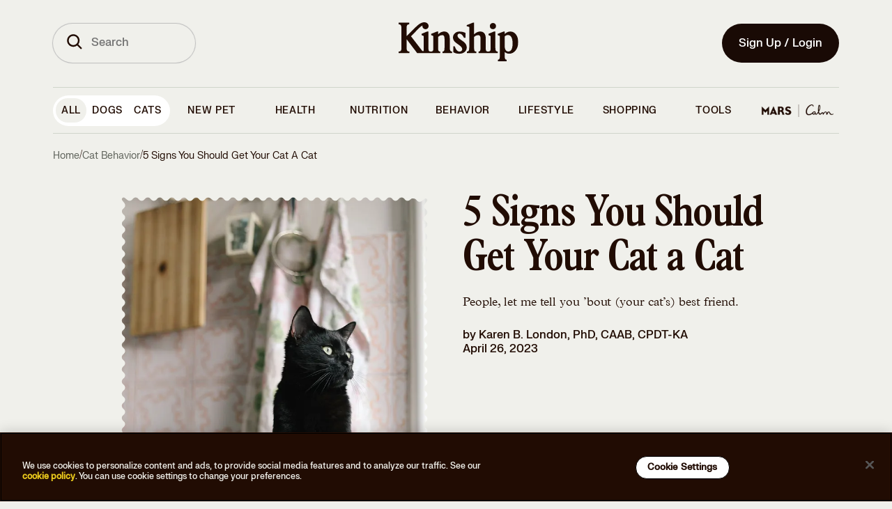

--- FILE ---
content_type: image/svg+xml
request_url: https://www.kinship.com/img/image-frame-3x4.svg
body_size: 755
content:
<?xml version="1.0" encoding="utf-8"?>
<!-- Generator: Adobe Illustrator 26.5.0, SVG Export Plug-In . SVG Version: 6.00 Build 0)  -->
<svg version="1.1" id="Layer_1" xmlns="http://www.w3.org/2000/svg" xmlns:xlink="http://www.w3.org/1999/xlink" x="0px" y="0px"
	 viewBox="0 0 330 438.9" style="enable-background:new 0 0 330 438.9;" xml:space="preserve">
<path d="M328,330.8c0-3.3-3.6-3.3-3.6-6.5c0-3.2,3.6-3.3,3.6-6.5s-3.6-3.3-3.6-6.5s3.6-3.3,3.6-6.5c0-3.3-3.6-3.3-3.6-6.5
	c0-3.4,3.6-3.4,3.6-6.5c0-3.4-3.6-3.4-3.6-6.5c0-3.4,3.6-3.4,3.6-6.5c0-3.4-3.6-3.4-3.6-6.6s3.6-3.3,3.6-6.5c0-3.3-3.6-3.3-3.6-6.5
	s3.6-3.3,3.6-6.5c0-3.3-3.6-3.3-3.6-6.5c0-3.3,3.6-3.3,3.6-6.5c0-3.3-3.6-3.3-3.6-6.5s3.6-3.3,3.6-6.5c0-3.4-3.6-3.4-3.6-6.5
	c0-3.4,3.6-3.4,3.6-6.5c0-3.4-3.6-3.4-3.6-6.6c0-3.3,3.6-3.3,3.6-6.5s-3.6-3.3-3.6-6.5c0-3.3,3.6-3.3,3.6-6.5c0-3.3-3.6-3.3-3.6-6.5
	c0-3.3,3.6-3.3,3.6-6.5c0-3.3-3.6-3.3-3.6-6.5c0-3.4,3.6-3.4,3.6-6.5c0-3.4-3.6-3.4-3.6-6.5c0-3.4,3.6-3.4,3.6-6.5
	c0-3.4-3.6-3.4-3.6-6.6c0-3.3,3.6-3.3,3.6-6.5c0-3.3-3.6-3.3-3.6-6.5c0-3.3,3.6-3.3,3.6-6.5s-3.6-3.3-3.6-6.5c0-3.3,3.6-3.3,3.6-6.5
	c0-3.3-3.6-3.3-3.6-6.5c0-3.4,3.6-3.4,3.6-6.5c0-3.4-3.6-3.4-3.6-6.5c0-3.4,3.6-3.4,3.6-6.5c0-3.4-3.6-3.4-3.6-6.6
	c0-3.3,3.6-3.3,3.6-6.5s-3.6-3.3-3.6-6.5c0-3.3,3.6-3.3,3.6-6.5s-3.6-3.3-3.6-6.5c0-3.3,3.6-3.3,3.6-6.5c0-3.3-3.6-3.3-3.6-6.5
	c0-3.4,3.6-3.4,3.6-6.5c0-3.4-3.6-3.4-3.6-6.5c0-3.4,3.6-3.4,3.6-6.5c0-3.4-3.6-3.4-3.6-6.6c0-3.3,5.2-5.4,3-7.7
	c-2.3-2.4-4.4,3-7.7,3c-3.2,0-3.2-3.5-6.4-3.5C310,2.5,310,6,306.7,6c-3.2,0-3.2-3.6-6.4-3.6C297,2.5,297,6,293.8,6
	c-3.2,0-3.2-3.6-6.4-3.6c-3.3,0-3.3,3.6-6.5,3.6c-3.3,0-3.3-3.6-6.4-3.6c-3.3,0-3.3,3.6-6.5,3.6c-3.3,0-3.3-3.6-6.4-3.6
	c-3.3,0-3.3,3.6-6.5,3.6c-3.3,0-3.3-3.6-6.4-3.6c-3.3,0-3.3,3.6-6.5,3.6c-3.3,0-3.3-3.6-6.4-3.6c-3.3,0-3.3,3.6-6.5,3.6
	c-3.3,0-3.3-3.6-6.4-3.6c-3.3,0-3.3,3.6-6.5,3.6c-3.3,0-3.3-3.6-6.4-3.6c-3.3,0-3.3,3.6-6.5,3.6c-3.3,0-3.3-3.6-6.4-3.6
	c-3.3,0-3.3,3.6-6.5,3.6c-3.3,0-3.3-3.6-6.4-3.6c-3.3,0-3.3,3.6-6.5,3.6c-3.3,0-3.3-3.6-6.4-3.6c-3.3,0-3.3,3.6-6.5,3.6
	s-3.3-3.6-6.4-3.6c-3.3,0-3.3,3.6-6.5,3.6s-3.3-3.6-6.5-3.6c-3.2,0-3.2,3.6-6.4,3.6s-3.3-3.6-6.5-3.6c-3.2,0-3.2,3.6-6.4,3.6
	c-3.3,0-3.3-3.6-6.5-3.6c-3.2,0-3.2,3.6-6.4,3.6s-3.3-3.6-6.5-3.6c-3.2,0-3.2,3.6-6.4,3.6S96.3,2.5,93,2.5c-3.2,0-3.2,3.6-6.4,3.6
	s-3.3-3.6-6.5-3.6c-3.2,0-3.2,3.6-6.4,3.6c-3.3,0-3.3-3.6-6.5-3.6C64,2.5,64,6,60.7,6s-3.3-3.6-6.5-3.6C51,2.5,51,6,47.8,6
	s-3.3-3.6-6.5-3.6c-3.2,0-3.2,3.6-6.4,3.6s-3.3-3.6-6.5-3.6S25,6,21.9,6c-3.3,0-3.3-3.6-6.5-3.6S12.1,6,8.9,6C5.7,6,3.5,0.6,1.2,3
	c-2.3,2.3,3,4.5,3,7.9c0,3.2-3.5,3.2-3.5,6.4c0,3.4,3.5,3.4,3.5,6.5c0,3.4-3.5,3.4-3.5,6.5c0,3.4,3.5,3.4,3.5,6.6
	c0,3.3-3.5,3.3-3.5,6.5c0,3.2,3.5,3.3,3.5,6.5c0,3.3-3.6,3.3-3.6,6.5c0,3.3,3.5,3.3,3.5,6.5c0,3.3-3.5,3.3-3.5,6.5s3.5,3.3,3.5,6.5
	s-3.5,3.4-3.5,6.5c0,3.2,3.5,3.4,3.5,6.5c0,3.4-3.5,3.4-3.5,6.5c0,3.4,3.5,3.4,3.5,6.6c0,3.3-3.5,3.3-3.5,6.5s3.5,3.3,3.5,6.5
	c0,3.3-3.5,3.3-3.5,6.5s3.5,3.3,3.5,6.5c0,3.3-3.5,3.3-3.5,6.4c0,3.2,3.5,3.3,3.5,6.5c0,3.4-3.5,3.4-3.5,6.5c0,3.4,3.5,3.4,3.5,6.5
	c0,3.4-3.5,3.4-3.5,6.5c0,3.3,3.5,3.3,3.5,6.6c0,3.3-3.5,3.3-3.5,6.5c0,3.3,3.5,3.3,3.5,6.5c0,3.3-3.5,3.4-3.5,6.6
	c0,3.3,3.5,3.3,3.5,6.5c0,3.3-3.5,3.3-3.5,6.5c0,3.3,3.5,3.3,3.5,6.5c0,3.3-3.5,3.4-3.5,6.5c0,3.4,3.5,3.4,3.5,6.5
	c0,3.3-3.5,3.4-3.5,6.5c0,3.4,3.5,3.4,3.5,6.6c0,3.3-3.5,3.3-3.5,6.5c0,3.3,3.5,3.3,3.5,6.5c0,3.3-3.5,3.3-3.5,6.4
	c0,3.2,3.5,3.3,3.5,6.5s-3.5,3.4-3.5,6.6s3.5,3.3,3.5,6.5c0,3.4-3.5,3.4-3.5,6.5c0,3.4,3.5,3.4,3.5,6.5c0,3.4-3.5,3.4-3.5,6.5
	c0,3.4,3.5,3.4,3.5,6.6c0,3.3-3.5,3.3-3.5,6.5s3.5,3.3,3.5,6.5s-3.5,3.3-3.5,6.5s3.5,3.3,3.5,6.5s-3.5,3.2-3.5,6.5s3.5,3.3,3.5,6.5
	c0,3.4-3.5,3.4-3.5,6.5c0,3.4,3.6,3.4,3.6,6.5c0,3.4-3.5,3.4-3.5,6.5c0,3.4,3.5,3.4,3.5,6.6c0,3.3-3.6,3.3-3.6,6.4s3.5,3.3,3.5,6.5
	s-3.5,3.4-3.5,6.6s3.5,3.3,3.5,6.5c0,3.3-3.5,3.3-3.5,6.5s3.5,3.3,3.5,6.5c0,3.4-3.5,3.4-3.5,6.5c0,3.4,3.5,3.4,3.5,6.5
	c0.1,3.4-3.5,3.4-3.5,6.6c0,3.4,3.5,3.4,3.5,6.6c0.1,3.2-5.1,5.2-2.9,7.6s4.4-3,7.7-3c3.2,0,3.2,3.5,6.4,3.5s3.3-3.6,6.5-3.6
	c3.2,0,3.2,3.7,6.4,3.7s3.3-3.6,6.5-3.6s3.3,3.6,6.3,3.6c3.3,0,3.3-3.6,6.5-3.6s3.4,3.6,6.5,3.6c3.3,0,3.3-3.6,6.5-3.6
	c3.3,0,3.2,3.6,6.4,3.6c3.3,0,3.3-3.6,6.5-3.6s3.3,3.6,6.4,3.6c3.3,0,3.3-3.6,6.5-3.6s3.3,3.6,6.4,3.6c3.3,0,3.3-3.6,6.5-3.6
	s3.3,3.6,6.4,3.6c3.3,0,3.3-3.6,6.5-3.6s3.3,3.6,6.4,3.6c3.3,0,3.3-3.6,6.5-3.6c3.3,0,3.3,3.6,6.4,3.6c3.3,0,3.3-3.6,6.5-3.6
	s3.3,3.6,6.4,3.6c3.3,0,3.3-3.6,6.5-3.6s3.3,3.6,6.5,3.6c3.2,0,3.2-3.6,6.4-3.6c3.3,0,3.3,3.6,6.5,3.6c3.2,0,3.2-3.6,6.4-3.6
	c3.3,0,3.3,3.6,6.5,3.6c3.2,0,3.2-3.6,6.4-3.6c3.3,0,3.3,3.6,6.5,3.6c3.2,0,3.2-3.6,6.4-3.6c3.3,0,3.3,3.6,6.5,3.6
	c3.2,0,3.2-3.6,6.4-3.6c3.3,0,3.3,3.6,6.5,3.6c3.2,0,3.2-3.6,6.4-3.6c3.3,0,3.3,3.6,6.5,3.6c3.2,0,3.2-3.6,6.4-3.6
	c3.3,0,3.3,3.6,6.5,3.6c3.2,0,3.2-3.6,6.4-3.6c3.3,0,3.3,3.6,6.6,3.6c3.2,0,3.2-3.6,6.4-3.6s3.2,3.6,6.4,3.6c3.2,0,3.2-3.6,6.4-3.6
	c3.3,0,3.3,3.6,6.5,3.6c3.3,0,3.3-3.6,6.4-3.6c3.3,0,3.3,3.6,6.5,3.6c3.3,0,3.3-3.6,6.4-3.6c3.3,0,3.3,3.6,6.5,3.6
	c3.3,0,3.3-3.6,6.4-3.6c3.3,0,5.4,5.4,7.7,3.1c2.3-2.3-3-4.5-3-7.9c0-3.2,3.6-3.2,3.6-6.4c0-3.4-3.6-3.4-3.6-6.5
	c0-3.4,3.6-3.4,3.6-6.5c0-3.4-3.6-3.4-3.6-6.6s3.6-3.3,3.6-6.5s-3.6-3.3-3.6-6.5c0-3.2,3.6-3.3,3.6-6.5s-3.6-3.3-3.6-6.5
	s3.6-3.3,3.6-6.5s-3.6-3.3-3.6-6.5s3.6-3.3,3.6-6.5s-3.6-3.4-3.6-6.5c0-3.4,3.6-3.4,3.6-6.5c0-3.4-3.6-3.4-3.6-6.6
	C324.4,334.1,328,334.1,328,330.8L328,330.8z"/>
</svg>
